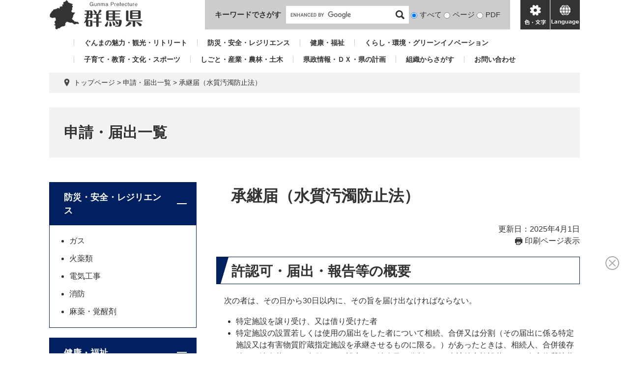

--- FILE ---
content_type: text/html; charset=UTF-8
request_url: https://www.pref.gunma.jp/site/shinsei/12820.html
body_size: 8730
content:
<!DOCTYPE html>
<html lang="ja">
<head>
<meta charset="utf-8">
<!-- Global site tag (gtag.js) - Google Analytics -->
<script async src="https://www.googletagmanager.com/gtag/js?id=G-2MCLX4DTQS"></script>
<script>
  window.dataLayer = window.dataLayer || [];
  function gtag(){dataLayer.push(arguments);}
  gtag('js', new Date());

  gtag('config', 'G-2MCLX4DTQS');
</script>
<meta http-equiv="X-UA-Compatible" content="IE=edge">
<meta name="keywords" content="">
<meta name="description" content="">

<meta name="viewport" content="width=device-width, initial-scale=1.0">
<title>承継届（水質汚濁防止法） - 申請・届出一覧 - 群馬県ホームページ(環境保全課)</title>
<link rel="shortcut icon" href="/favicon.ico" type="image/vnd.microsoft.icon">
<link rel="icon" href="/favicon.ico" type="image/vnd.microsoft.icon">
<link rel="apple-touch-icon" href="/apple-touch-icon.png">
<link rel="stylesheet" media="print" href="/ssi/css/print.css">
<script src="/ssi/js/escapeurl.js"></script>
<script src="/ssi/js/jquery.js"></script>
<script src="/ssi/js/jquery-migrate.js"></script>
<script src="/ssi/js/common.js"></script>
<script src="/ssi/js/s-google.js"></script>
<script src="/ssi/js/search-open-page-id.js"></script>
<script src="/ssi/js/last-page-parts-load-1.js"></script>
<script src="/ssi/js/footstep.js"></script>
<link rel="stylesheet" href="/ssi/css/footstep.css">
<script src="https://cdn-eas.readspeaker.com/script/9035/webReader/webReader.js?pids=wr&forceAdapter=ioshtml5&disable=translation,lookup" id="rs_req_Init"></script>
<script src="https://hps.transer.com/atasp/pagetrans2/crosslanguage-translate.php?clientid=aag"></script>
<style media="all">
@import url("/ssi/css/site.css");
</style>

</head>
<body>

<div id="fb-root"></div>
<script async defer crossorigin="anonymous" src="https://connect.facebook.net/ja_JP/sdk.js#xfbml=1&amp;version=v13.0" nonce="LcCLc2yB"></script>
<!-- レコメンドここから -->
<script src="/ssi/js/recommend.js"></script>
<iframe style="display:none;" id="oProxy" src="https://wwwc.netcrew-analysis.jp/recommend/proxy.html" title="レコメンド情報"></iframe>
<!-- レコメンドここまで -->
<div class="site site_37 site_detail side1">
	<!-- コンテナここから -->
	<div id="container">
		<span class="hide" id="pagetop">ページの先頭です。</span>
		<span class="hide"><a href="#skip">メニューを飛ばして本文へ</a></span>

		<!-- ヘッダここから -->
		<div id="header">
			<div id="xp1" class="rs_preserve rs_skip rs_splitbutton rs_addtools rs_exp" style="z-index: 9999;"></div>
<!-- ヘッダー -->
<div class="skip_to_honbun"><a href="#skip"><span class="hide">メニューを飛ばして</span>本文へ</a></div>
<div class="bl_header" id="header2">
	<div class="bl_logo bl_header_logo" id="logo">
		<a href="/" class="bl_logo_box"><img src="/img/common/logo.png" alt="群馬県ホームページ"></a>
	</div>
	<div class="bl_search bl_header_search">
		<label class="bl_search_label" for="tmp_query">キーワードでさがす</label>
		<div class="bl_search_cont">
			<!-- Googleカスタム検索 -->
			<form action="/search.html" method="get" id="cse-search-box" name="cse-search-box">
				<input type="hidden" name="cx" value="002029519352613106612:t9ie4n8gpsk"><!--
				--><input type="hidden" name="cof" value="FORID:11"><!--
				--><input type="hidden" name="ie" value="UTF-8"><!--
				--><input type="text" name="q" value="" id="tmp_query"><!--
				--><input type="submit" value="検索" id="submit" name="sa">
			</form>
			<script src="https://www.google.com/coop/cse/brand?form=cse-search-box"></script>
			<!-- /Googleカスタム検索 -->
			<div id="cse_filetype">
				<fieldset>
					<legend class="hide">検索対象</legend>
					<span class="cse_filetypeselect"><input type="radio" name="google_filetype" id="filetype_all" checked="checked"><label for="filetype_all">すべて</label></span>
					<span class="cse_filetypeselect"><input type="radio" name="google_filetype" id="filetype_html"><label for="filetype_html">ページ</label></span>
					<span class="cse_filetypeselect"><input type="radio" name="google_filetype" id="filetype_pdf"><label for="filetype_pdf">PDF</label></span>
				</fieldset>
			</div>
		</div>
	</div>
	<div class="bl_menu bl_header_menu">
		<button class="bl_menu_btn bl_menu_btn__menu" type="button"><span class="hide">メニュー</span></button>
		<button class="bl_menu_btn bl_menu_btn__hojo" type="button"><span class="hide">色・文字</span></button>
		<div class="bl_hojo bl_header_hojo">
			<div class="bl_hojo_cont">
				<noscript><p>JavaScriptが無効のため、文字の大きさ・背景色を変更する機能を使用できません。</p></noscript>
				<div class="bl_hojo_support">
					<!-- 文字の大きさ変更 -->
					<dl id="moji_size">
						<dt>文字サイズ</dt>
						<dd><a id="moji_default" href="javascript:fsc('default');" title="文字サイズを標準にする">標準</a></dd>
						<dd><a id="moji_large" href="javascript:fsc('larger');" title="文字サイズを拡大する">拡大</a></dd>
					</dl>
					<!-- /文字の大きさ変更 -->
					<!-- 背景の変更 -->
					<dl id="haikei_color">
						<dt>背景色変更</dt>
						<dd><a id="haikei_white" href="javascript:SetCss(1);" title="背景色を白色に変更する">白</a></dd>
						<dd><a id="haikei_black" href="javascript:SetCss(2);" title="背景色を黒色に変更する">黒</a></dd>
						<dd><a id="haikei_blue"  href="javascript:SetCss(3);" title="背景色を青色に変更する">青</a></dd>
					</dl>
					<!-- /背景の変更 -->
				</div>
				<div class="bl_hojo_navi">
					<ul>
						<li><div id="readspeaker_button1" class="rs_skip"><a href="https://app-eas.readspeaker.com/cgi-bin/rsent?customerid=9035&lang=ja_jp&readid=main&url=" onclick="readpage(this.href, 'xp1'); return false;" class="rs_href" rel="nofollow" accesskey="L">音声読み上げ</a><span class="external_link_text">＜外部リンク＞</span></div></li>
					</ul>
				</div>
			</div>
		</div>
		<button class="bl_menu_btn bl_menu_btn__lang" type="button"><span class="hide" lang="en">language</span></button>
	</div>
	<div class="bl_lang bl_header_lang">
		<ul>
			<li><a href="#" lang="en" class="crosslanguage-translate-jaen cl-notranslate">english</a></li>
			<li><a href="#" lang="zh-CN" class="crosslanguage-translate-jazhs cl-notranslate">中文簡体</a></li>
			<li><a href="#" lang="zh-TW" class="crosslanguage-translate-jazht cl-notranslate">中文繁体</a></li>
			<li><a href="#" lang="ko" class="crosslanguage-translate-jako cl-notranslate">한국어</a></li>
			<li><a href="#" lang="pt" class="crosslanguage-translate-japt cl-notranslate">Português</a></li>
			<li><a href="#" lang="es" class="crosslanguage-translate-jaes cl-notranslate">español</a></li>
			<li><a href="#" lang="vi" class="crosslanguage-translate-javi cl-notranslate">Tiếng Việt</a></li>
			<li><a href="#" lang="ja" class="crosslanguage-translate-org cl-notranslate cl-norewrite">日本語</a></li>
		</ul>
	</div>
</div>
<!-- /ヘッダー -->
			<!-- グローバルナビ -->
<div class="bl_gnav" id="gnav">
	<ul>
		<li id="gnav1"><a href="/sitemap.html#life_name3_1">ぐんまの魅力・観光・リトリート</a></li>
		<li id="gnav2"><a href="/sitemap.html#life_name3_2">防災・安全・レジリエンス</a></li>
		<li id="gnav3"><a href="/sitemap.html#life_name3_3">健康・福祉</a></li>
		<li id="gnav4"><a href="/sitemap.html#life_name3_4">くらし・環境・グリーンイノベーション</a></li>
		<li id="gnav5"><a href="/sitemap.html#life_name3_5">子育て・教育・文化・スポーツ</a></li>
		<li id="gnav6"><a href="/sitemap.html#life_name3_6">しごと・産業・農林・土木</a></li>
		<li id="gnav7"><a href="/sitemap.html#life_name3_7">県政情報・ＤＸ・県の計画</a></li>
		<li id="gnav8"><a href="/soshiki/">組織からさがす</a></li>
		<li id="gnav9"><a href="/page/5650.html">お問い合わせ</a></li>
	</ul>
</div>
<!-- /グローバルナビ -->
			<!-- header3 -->
		</div>
		<!-- ヘッダここまで -->

		<!-- ぱんくずナビここから -->
		<div id="pankuzu_wrap">
			<!-- [[pankuzu_start]] -->
			<div class="pankuzu">
				<span class="icon_current">現在地</span>
				<span class="pankuzu_class pankuzu_class_top"><a href="/">トップページ</a></span>
				<span class="pankuzu_mark"> &gt; </span>
				<span class="pankuzu_class"><a href="/site/shinsei/">申請・届出一覧</a></span>
				<span class="pankuzu_mark"> &gt; </span>
				<span class="pankuzu_class pankuzu_class_current">承継届（水質汚濁防止法）</span>
			</div>
			<!-- [[pankuzu_end]] -->
			<!-- [[pankuzu_life_start]] --><!-- [[pankuzu_life_end]] -->
		</div>
		<!-- ぱんくずナビここまで -->

		<!-- 専用ヘッダここから -->
		<div id="mainimg">
	<div id="mainimg_box">
		
		
		<a href="/site/shinsei/">
			<span class="site_name noimage">申請・届出一覧</span>
		</a>
		
	</div>
</div>
		<!-- 専用ヘッダここまで -->

		<!-- メニューへのリンクここから -->
		<div class="link_to_subsitemenu"><a href="#subsite_menu_wrap"><span>申請・届出一覧メニュー</span></a></div>
		<!-- メニューへのリンクここまで -->

		<div id="mymainback">

			<!-- メインここから -->
			<div id="main">
				<div id="main_a">
					<hr class="hide">
					<p class="hide" id="skip">本文</p>

					<div id="main_header">
						<h1>承継届（水質汚濁防止法）</h1>
					</div>

					<div class="content_header_wrap">
						<!-- SDGsアイコンここから -->
						
						<!-- SDGsアイコンここまで -->
						<div id="content_header">
							<span class="date">更新日：2025年4月1日</span>
							<span class="link_print"><a id="print_mode_link" href="javascript:print_normal();">印刷ページ表示</a></span>
						</div>
					</div>

					<!-- main_bodyここから -->
					<div id="main_body">

						
						<div class="detail_free" ><h2>許認可・届出・報告等の概要</h2>

<p>　次の者は、その日から30日以内に、その旨を届け出なければならない。</p>

<ul>
<li>特定施設を譲り受け、又は借り受けた者</li>
<li>特定施設の設置若しくは使用の届出をした者について相続、合併又は分割（その届出に係る特定施設又は有害物質貯蔵指定施設を承継させるものに限る。）があったときは、相続人、合併後存続する法人若しくは合併により設立した法人又は分割により当該特定施設若しくは有害物質貯蔵指定施設を承継した法人</li>
</ul>

<p>（水質汚濁防止法第11条第3項）</p>

<h2>申請様式の交付</h2>

<h3>様式ダウンロード</h3>

<ul>
<li><a href="/uploaded/attachment/34181.docx">承継届出書（Word：20KB）</a></li>
<li><a href="/uploaded/attachment/34183.pdf">承継届出書記載例（PDF：55KB）</a></li>
<li><a href="/uploaded/attachment/149535.docx">承継届出書（共通様式）（Word：28KB）</a></li>
<li><a href="/uploaded/attachment/148780.pdf">承継届出書（共通様式）記載例（PDF：151KB）</a></li>
</ul>

<p>申請様式については、各環境事務所、各環境森林事務所、県庁（環境森林部環境保全課）でも交付しています。</p>

<h2>申請の受付</h2>

<h3>受付場所</h3>

<p>管轄する環境事務所・環境森林事務所へ提出してください。</p>

<h3>受付時間</h3>

<p>午前8時30分～午後5時15分（平日のみ）</p>

<h3>添付書類</h3>

<ul>
<li>図面</li>
</ul>

<h3>提出部数</h3>

<ul>
<li>届出書　2部</li>
<li>添付書類　2部</li>
</ul>

<h3>手数料</h3>

<p>無料</p>

<h2>届出先</h2>

<table class="tb-form" style="margin-bottom:20px; max-width:100%">
<caption>所管の環境森林事務所・環境事務所一覧</caption>
<tbody>
<tr>
<th colspan="2" scope="col" style="height:auto; width:38%">担当窓口</th>
<th scope="col" style="height:auto; width:32%">連絡先</th>
<th scope="col" style="height:auto; width:22%">管轄区域</th>
</tr>
<tr>
<td style="height:auto; width:auto"><a href="/page/17961.html">中部環境事務所</a></td>
<td style="height:auto; width:auto">総務環境係</td>
<td style="height:auto; width:auto">371-0051<br>
前橋市上細井町2142-1<br>
027-219-2020</td>
<td style="height:auto; width:auto">渋川市、玉村町、榛東村、吉岡町</td>
</tr>
<tr>
<td style="height:auto; width:auto"><a href="/page/18452.html">西部環境森林事務所</a></td>
<td style="height:auto; width:auto">環境保全係</td>
<td style="height:auto; width:auto">370-0805<br>
高崎市台町4-3<br>
027-323-5530</td>
<td style="height:auto; width:auto">藤岡市、富岡市、安中市、神流町、上野村、下仁田町、南牧村、甘楽町</td>
</tr>
<tr>
<td style="height:auto; width:auto"><a href="/page/19121.html">吾妻環境森林事務所</a></td>
<td style="height:auto; width:auto">総務環境係</td>
<td style="height:auto; width:auto">377-0424<br>
中之条町大字中之条町664<br>
0279-75-4611</td>
<td style="height:auto; width:auto">中之条町、東吾妻町、長野原町、嬬恋村、草津町、高山村</td>
</tr>
<tr>
<td style="height:auto; width:auto"><a href="/page/19128.html">利根沼田環境森林事務所</a></td>
<td style="height:auto; width:auto">総務環境係</td>
<td style="height:auto; width:auto">378-0031<br>
沼田市薄根町4412<br>
0278-22-4481</td>
<td style="height:auto; width:auto">沼田市、片品村、川場村、みなかみ町、昭和村</td>
</tr>
<tr>
<td style="height:auto; width:auto"><a href="/page/19335.html">東部環境事務所</a></td>
<td style="height:auto; width:auto">環境保全係</td>
<td style="height:auto; width:auto">373-0033<br>
太田市西本町60-27<br>
0276-31-2517</td>
<td style="height:auto; width:auto">桐生市、館林市、みどり市、板倉町、明和町、千代田町、大泉町、邑楽町</td>
</tr>
</tbody>
</table>

<p>※前橋市・高崎市・伊勢崎市・太田市のそれぞれの市内については、それぞれの市に届け出ます。</p>

<p><a href="/page/6913.html">届出様式集へ戻る</a></p>
</div>
 

<!-- カレンダー登録・SNSボタンここから -->
<div id="content_footer">
	
	
	<div class="sns_button_wrap">
	<div class="sns_button_tw"><a href="https://twitter.com/share" class="twitter-share-button">Tweet</a><span class="external_link_text">＜外部リンク＞</span><script>!function(d,s,id){var js,fjs=d.getElementsByTagName(s)[0],p=/^http:/.test(d.location)?'http':'https';if(!d.getElementById(id)){js=d.createElement(s);js.id=id;js.src=p+'://platform.twitter.com/widgets.js';fjs.parentNode.insertBefore(js,fjs);}}(document, 'script', 'twitter-wjs');</script></div>
	<div class="sns_button_fb"><script>document.write('<div class="fb-like" data-href="'+htmlspecialchars_URL(location.href)+'" data-layout="button_count" data-action="like" data-size="small" data-show-faces="false" data-share="true"></div>');</script></div>
	<div class="sns_button_ln"><script>document.write('<div class="line-it-button" data-lang="ja" data-type="share-a" data-ver="3" data-url="'+htmlspecialchars_URL(location.href)+'" data-color="default" data-size="small" data-count="false" style="display: none;"></div>');</script><script src="https://www.line-website.com/social-plugins/js/thirdparty/loader.min.js" async="async" defer="defer"></script></div>
</div>
</div>
<!-- カレンダー登録・SNSボタンここまで -->
<div id="section_footer">
	<div id="section_footer_ttl"><h2>このページに関するお問い合わせ先</h2></div>
	<div id="section_footer_detail">
		<span class="sf_name_bu"><a href="/soshiki/7.html">環境森林部</a></span><span class="sf_name"><a href="/soshiki/88/">環境保全課</a></span><span class="sf_name2">水質保全係</span><br>
		<span class="sf_zip">〒371-8570</span><span class="sf_address">前橋市大手町1-1-1</span><br>
		<span class="sf_tel">Tel：027-226-2835、027-898-2841</span>
		
		<div class="sf_email"><a href="/form/detail.php?sec_sec1=88&amp;inq=03&lif_id=695388">お問い合わせフォーム</a></div>
		<!-- [[toi2_head]] --><!-- [[toi2_tail]] -->
	</div>
</div>
						
						

					</div>
					<!-- main_bodyここまで -->

				</div>
			</div>
			<!-- メインここまで -->
			<hr class="hide">

			<!-- サイドバー1ここから -->
			<div id="sidebar1">

				<!-- 重要なお知らせここから -->
				<div id="important_noticest_area"></div>
				<!-- 重要なお知らせここまで -->

				<!-- サブサイト共通自由記入エリア ここから -->
				<!-- [[item_free_area_3000_head]] --><!-- [[item_free_area_3000_tail]] -->
				<!-- サブサイト共通自由記入エリア ここまで -->

				<!-- 左メニューここから -->
				<div id="subsite_menu_wrap">
					
					<div class="subsite_menu">
						<div class="subsite_menu_ttl js_acc">防災・安全・レジリエンス</div>
						<div class="subsite_menu_list">
							
							<ul>
								<li><span><a href="/site/shinsei/list79-1283.html">ガス</a></span></li><li><span><a href="/site/shinsei/list79-1282.html">火薬類</a></span></li><li><span><a href="/site/shinsei/list79-1284.html">電気工事</a></span></li><li><span><a href="/site/shinsei/list79-1895.html">消防</a></span></li><li><span><a href="/site/shinsei/list79-1288.html">麻薬・覚醒剤</a></span></li>
							</ul>	
							
							
						</div>	
					</div>	
					
					<div class="subsite_menu">
						<div class="subsite_menu_ttl js_acc">健康・福祉</div>
						<div class="subsite_menu_list">
							
							<ul>
								<li><span><a href="/site/shinsei/list81-1295.html">感染症</a></span></li><li><span><a href="/site/shinsei/list81-1287.html">医療</a></span></li><li><span><a href="/site/shinsei/list81-1321.html">医薬品・医療機器</a></span></li><li><span><a href="/site/shinsei/list81-1319.html">介護福祉</a></span></li><li><span><a href="/site/shinsei/list81-1286.html">障害者福祉</a></span></li><li><span><a href="/site/shinsei/list81-1262.html">児童福祉</a></span></li><li><span><a href="/site/shinsei/list81-1261.html">福祉施設</a></span></li><li><span><a href="/site/shinsei/list81-1264.html">栄養</a></span></li>
							</ul>	
							
							
						</div>	
					</div>	
					
					<div class="subsite_menu">
						<div class="subsite_menu_ttl js_acc">くらし・環境・グリーンイノベーション</div>
						<div class="subsite_menu_list">
							
							<ul>
								<li><span><a href="/site/shinsei/list82-1285.html">特定非営利活動法人</a></span></li><li><span><a href="/site/shinsei/list82-580.html">環境保全</a></span></li><li><span><a href="/site/shinsei/list82-1312.html">水質保全</a></span></li><li><span><a href="/site/shinsei/list82-1271.html">大気保全</a></span></li><li><span><a href="/site/shinsei/list82-1637.html">化学物質</a></span></li><li><span><a href="/site/shinsei/list82-1310.html">生活衛生</a></span></li><li><span><a href="/site/shinsei/list82-1311.html">水道</a></span></li><li><span><a href="/site/shinsei/list82-1306.html">廃棄物</a></span></li><li><span><a href="/site/shinsei/list82-1638.html">浄化槽</a></span></li><li><span><a href="/site/shinsei/list82-1315.html">自然環境</a></span></li><li><span><a href="/site/shinsei/list82-1639.html">地盤沈下</a></span></li><li><span><a href="/site/shinsei/list82-1314.html">自然公園</a></span></li><li><span><a href="/site/shinsei/list82-1308.html">都市公園</a></span></li><li><span><a href="/site/shinsei/list82-1320.html">温泉</a></span></li><li><span><a href="/site/shinsei/list82-1272.html">食品</a></span></li><li><span><a href="/site/shinsei/list82-1309.html">動物</a></span></li><li><span><a href="/site/shinsei/list82-1302.html">野生動物・狩猟</a></span></li><li><span><a href="/site/shinsei/list82-1303.html">ヘリポート</a></span></li>
							</ul>	
							
							
						</div>	
					</div>	
					
					<div class="subsite_menu">
						<div class="subsite_menu_ttl js_acc">子育て・教育・文化・スポーツ</div>
						<div class="subsite_menu_list">
							
							<ul>
								<li><span><a href="/site/shinsei/list86-1269.html">教育・文化施設</a></span></li><li><span><a href="/site/shinsei/list86-591.html">学校教育</a></span></li><li><span><a href="/site/shinsei/list86-593.html">文化財</a></span></li>
							</ul>	
							
							
						</div>	
					</div>	
					
					<div class="subsite_menu">
						<div class="subsite_menu_ttl js_acc">しごと・産業・農林・土木</div>
						<div class="subsite_menu_list">
							
							<ul>
								<li><span><a href="/site/shinsei/list83-1267.html">労働・雇用</a></span></li><li><span><a href="/site/shinsei/list83-1299.html">商工・企業支援</a></span></li><li><span><a href="/site/shinsei/list83-1265.html">農地・農業経営</a></span></li><li><span><a href="/site/shinsei/list83-1290.html">畜産・防疫</a></span></li><li><span><a href="/site/shinsei/list83-582.html">蚕業</a></span></li><li><span><a href="/site/shinsei/list83-1298.html">農薬・肥料・飼料</a></span></li><li><span><a href="/site/shinsei/list83-1307.html">農協</a></span></li><li><span><a href="/site/shinsei/list83-1662.html">卸売市場</a></span></li><li><span><a href="/site/shinsei/list83-1266.html">森林</a></span></li><li><span><a href="/site/shinsei/list83-1292.html">砂防</a></span></li><li><span><a href="/site/shinsei/list83-1300.html">土地利用</a></span></li><li><span><a href="/site/shinsei/list83-1318.html">建設</a></span></li><li><span><a href="/site/shinsei/list83-590.html">建築</a></span></li><li><span><a href="/site/shinsei/list83-1305.html">不動産鑑定</a></span></li><li><span><a href="/site/shinsei/list83-1667.html">観光</a></span></li><li><span><a href="/site/shinsei/list83-1301.html">広告</a></span></li>
							</ul>	
							
							
						</div>	
					</div>	
					
					<div class="subsite_menu">
						<div class="subsite_menu_ttl js_acc">県政情報・ＤＸ・県の計画</div>
						<div class="subsite_menu_list">
							
							<ul>
								<li><span><a href="/site/shinsei/list88-1270.html">情報公開・個人情報保護</a></span></li><li><span><a href="/site/shinsei/list88-598.html">行政財産</a></span></li><li><span><a href="/site/shinsei/list88-1322.html">一般法人</a></span></li><li><span><a href="/site/shinsei/list88-1316.html">公益法人</a></span></li><li><span><a href="/site/shinsei/list88-1293.html">宗教法人</a></span></li><li><span><a href="/site/shinsei/list88-1317.html">公益信託</a></span></li><li><span><a href="/site/shinsei/list88-1313.html">証紙</a></span></li><li><span><a href="/site/shinsei/list88-1914.html">職員</a></span></li>
							</ul>	
							
							
						</div>	
					</div>	
					
					<div class="subsite_menu">
						<div class="subsite_menu_ttl js_acc">警察</div>
						<div class="subsite_menu_list">
							
							<ul>
								<li><span><a href="https://www.police.pref.gunma.jp/list289.html">警察</a></span></li>
							</ul>	
							
							
						</div>	
					</div>	
					
				</div>	
				<!-- 左メニューここまで -->

				<!-- サブサイト共通自由記入エリア ここから -->
				<!-- [[item_free_area_3001_head]] --><!-- [[item_free_area_3001_tail]] -->
				<!-- サブサイト共通自由記入エリア ここまで -->

				<!-- カウントダウンここから -->
				<div id="count_down_area"></div>
				<!-- カウントダウンここまで -->

				<!-- 関連リンクここから -->
				
				<!-- 関連リンクここまで -->

				<!-- レコメンドここから -->
				<div id="recommend_tag" style="display: none;">
					<div id="sidebar_recommend">
						<div id="recommend_title" class="js_acc"><h2><span>このページを見ている人は</span><span>こんなページも見ています</span></h2></div>
						<!-- [[recommend_tag]] -->
					</div>		
				</div>		
				<!-- レコメンドここまで -->

				<!-- AIレコメンドここから -->
				<div id="ai_recommend_tag" style="display: none;">
					<div id="sidebar_ai_recommend">
						<div id="ai_recommend_title" class="js_acc"><h2><span>AI（人工知能）は</span><span>こんなページをおすすめします</span></h2></div>
						<!-- [[ai_recommend_tag]] -->
					</div>		
				</div>
				<!-- AIレコメンドここまで -->

				<!-- バナーリンクここから -->
				<div id="common_banner_link">
<p id="common_banner_ttl">広告</p>
<ul>
<li id="common_banner_4"><a href="/adv/ba.php?id=48" onclick="javascript:gtag('event','click',{'event_category':'banner','event_label':'/banner-common/6jahs'});" onkeypress="javascript:gtag('event','click',{'event_category':'banner','event_label':'/banner-common/6jahs'});" rel="nofollow"><img alt="アパート・マンションのお部屋探しは JAハウスサービス " src="/uploaded/banner/48_img1.jpg" /></a></li>
<li id="common_banner_5"><a href="/adv/ba.php?id=49" onclick="javascript:gtag('event','click',{'event_category':'banner','event_label':'/banner-common/8rindou'});" onkeypress="javascript:gtag('event','click',{'event_category':'banner','event_label':'/banner-common/8rindou'});" rel="nofollow"><img alt="森が育むエコロジー建築　株式会社林藤ハウジング" src="/uploaded/banner/49_img1.gif" /></a></li>
<li id="common_banner_6"><a href="/adv/ba.php?id=42" onclick="javascript:gtag('event','click',{'event_category':'banner','event_label':'/banner-common/5kgsm'});" onkeypress="javascript:gtag('event','click',{'event_category':'banner','event_label':'/banner-common/5kgsm'});" rel="nofollow"><img alt="お気軽にご相談ください　弁護士法人　釘島総合法律事務所" src="/uploaded/banner/42_img1.gif" /></a></li>
<li id="common_banner_7"><a href="/adv/ba.php?id=43" onclick="javascript:gtag('event','click',{'event_category':'banner','event_label':'/banner-common/jns'});" onkeypress="javascript:gtag('event','click',{'event_category':'banner','event_label':'/banner-common/jns'});" rel="nofollow"><img alt="株式会社ジェイ・エヌ・エス" src="/uploaded/banner/43_img1.jpg" /></a></li>
<li id="common_banner_8"><a href="/adv/ba.php?id=44" onclick="javascript:gtag('event','click',{'event_category':'banner','event_label':'/banner-common/3care'});" onkeypress="javascript:gtag('event','click',{'event_category':'banner','event_label':'/banner-common/3care'});" rel="nofollow"><img alt="介護の事ならおまかせください　ケアサプライシステムズ株式会社" src="/uploaded/banner/44_img1.jpg" /></a></li>
<li id="common_banner_1"><a href="/adv/ba.php?id=45" onclick="javascript:gtag('event','click',{'event_category':'banner','event_label':'/banner-common/1toyota'});" onkeypress="javascript:gtag('event','click',{'event_category':'banner','event_label':'/banner-common/1toyota'});" rel="nofollow"><img alt="トヨタレンタリース群馬" src="/uploaded/banner/45_img1.jpg" /></a></li>
<li id="common_banner_2"><a href="/adv/ba.php?id=46" onclick="javascript:gtag('event','click',{'event_category':'banner','event_label':'/banner-common/4azuma-hac'});" onkeypress="javascript:gtag('event','click',{'event_category':'banner','event_label':'/banner-common/4azuma-hac'});" rel="nofollow"><img alt="アヅマ補聴器センター" src="/uploaded/banner/46_img1.gif" /></a></li>
<li id="common_banner_3"><a href="/adv/ba.php?id=47" onclick="javascript:gtag('event','click',{'event_category':'banner','event_label':'/banner-common/7toyota-lf'});" onkeypress="javascript:gtag('event','click',{'event_category':'banner','event_label':'/banner-common/7toyota-lf'});" rel="nofollow"><img alt="ニッポンの物流美 トヨタL&F群馬株式会社 " src="/uploaded/banner/47_img1.jpg" /></a></li>
</ul>
</div>
				<!-- バナーリンクここまで -->

			</div>
			<!-- サイドバー1ここまで -->

			<!-- サイドバー2ここから -->
			<!-- サイドバー2ここまで -->

		</div><!-- 3カラム終わり -->

		<!-- 専用フッタここから --><!-- 専用フッタここまで -->

		<!-- フッタここから -->
		<div id="footer">
			<div id="footer_link_pagetop">
	<a href="#pagetop"><span class="hide">このページの先頭へ</span></a>
</div>
			<div id="footer2">
	<div class="bl_footer">
		<div class="bl_footer_l">
			<ul class="bl_footer_list">
				<li><a href="/sitemap.html">サイトマップ</a></li>
				<li><a href="/page/15257.html">リンク・著作権・免責事項等</a></li>
				<li><a href="/page/15285.html">県へのお問い合わせ一覧</a></li>
				<li><a href="/page/15280.html">バナー広告お申し込みのご案内</a></li>
			</ul>
		</div>
		<div class="bl_footer_r">
			<p class="bl_footer_author"><span>群馬県庁</span><span>法人番号7000020100005</span></p>
			<p class="bl_footer_address"><span>〒371-8570 群馬県前橋市大手町1-1-1</span></p>
			<p class="bl_footer_contact">電話番号(代表): <span>027-223-1111</span></p>
			<p class="bl_footer_copyright">「私的使用のための複製」や「引用」など著作権法上認められた場合を除き無断転載を禁じます。(C)群馬県</p>
		</div>
	</div>
</div>
			<!-- author-info2 -->
		</div>
		<!-- フッタここまで -->

	</div>
	<!-- コンテナここまで -->
</div>
<!-- AIレコメンドここから -->
<div class="footer_insert_recommend_js"><script src="/ssi/js/ai-recommend-lib.js"></script>
<script src="/ssi/js/ai-recommend.js"></script></div>
<!-- AIレコメンドここまで -->
<script>
(function (c, n, s) {
    if (c[n] === void 0) {c['ULObject'] = n;
    c[n] = c[n] || function () {(c[n].q = c[n].q || []).push(arguments)};
    c[n].l = 1 * new Date();var e = document.createElement('script');
    e.async = 1;e.src = s + "/chatbot.js";
    var t = document.getElementsByTagName('script')[0];t.parentNode.insertBefore(e, t);}
})(window, 'ul_widget', 'https://support-widget.userlocal.jp');
ul_widget('init', { 'id': 'e2647e37681072d134b4', 'lg_id': '' });
</script>

<script type="text/javascript" src="/_Incapsula_Resource?SWJIYLWA=719d34d31c8e3a6e6fffd425f7e032f3&ns=2&cb=248657928" async></script></body>
</html>